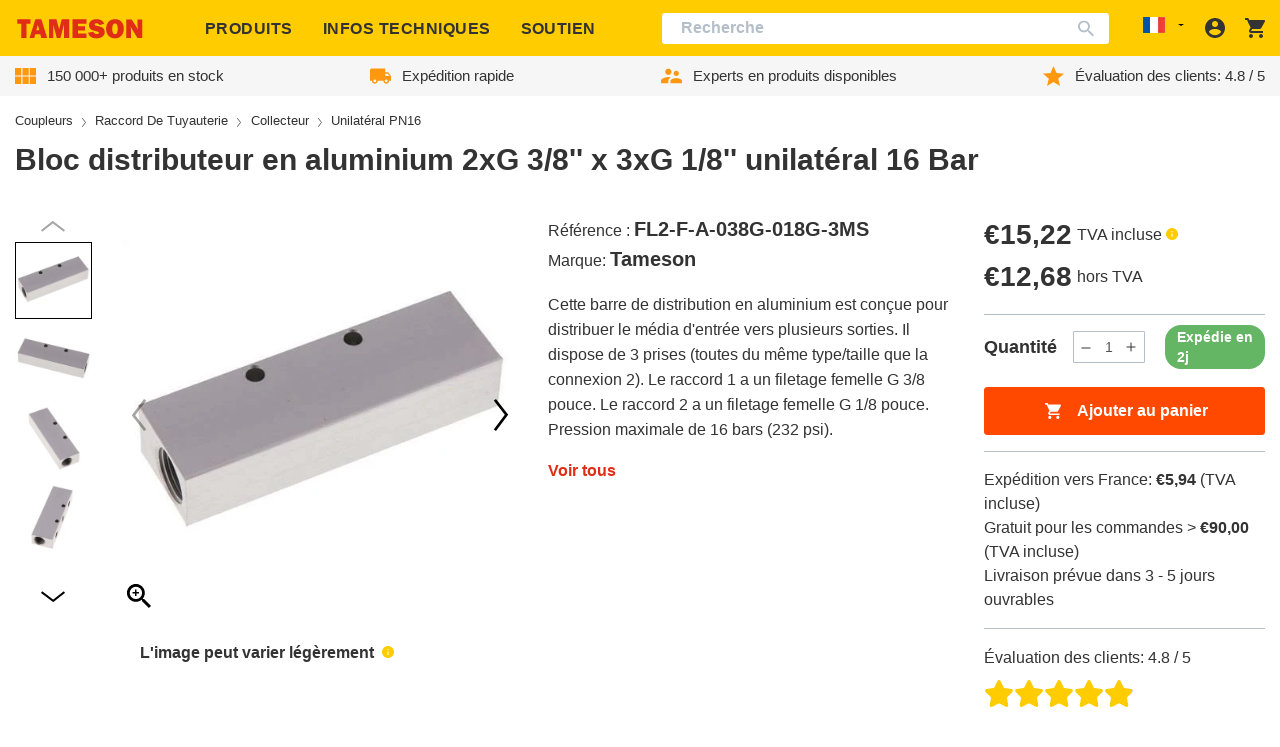

--- FILE ---
content_type: text/css
request_url: https://tameson.fr/cdn/shop/t/7/assets/component-badge.css?v=82373415817897590011735317325
body_size: -690
content:
.badge{display:inline-block;font-size:.875rem;line-height:1.25rem;border-radius:1rem;font-family:var(--font-medium-family);font-weight:var(--font-medium-weight);font-style:var(--font-medium-style)}.badge__label{display:none}.badge__label--visible{display:block;padding:.125rem .75rem;background-color:var(--color-brand-secondary);color:var(--color-brand-text-on-secondary);border-radius:1rem}.badge__label--grey{background-color:var(--color-black-9);color:var(--color-black)}

--- FILE ---
content_type: text/css
request_url: https://tameson.fr/cdn/shop/t/7/assets/component-stock-message.css?v=172981680912015348031735317349
body_size: -701
content:
.stock-message{margin-top:1.5rem}.stock-message__label{display:none}.stock-message__label--visible{display:block}

--- FILE ---
content_type: text/css
request_url: https://tameson.fr/cdn/shop/t/7/assets/component-cart-notification.css?v=18112033598570837971744721838
body_size: 2278
content:
.product-content__accessories{box-sizing:border-box;padding:30px 0;font-family:Arial,sans-serif}@media screen and (min-width:768px){.product-content__accessories{padding:50px 5%}}@media screen and (min-width:768px){.template-cart .product-content__accessories{padding:50px 0}}.product-content__accessories *{box-sizing:inherit}.product-content__accessories .product-content__meta-title{margin-bottom:2.5rem}@media screen and (min-width:768px){.product-accessories-item-holder{overflow:hidden}}.product-accessories-item-block{display:flex;padding:0 0 15px;overflow:auto hidden;scroll-snap-type:x mandatory;-webkit-overflow-scrolling:touch}@media screen and (min-width:768px){.product-accessories-item-block{flex-wrap:wrap;justify-content:center;margin:0 -1px -1px 0;padding:0;overflow:hidden}}.template-cart .product-accessories-item-block{justify-content:flex-start}@media screen and (min-width:768px){.template-cart .product-accessories-item-block{padding-left:1px}}.product-accessories__button-container{display:flex;visibility:hidden}@media screen and (min-width:768px){.product-accessories__button-container{display:none}}.product-accessories__button{display:block;font-weight:700;color:#e92d00;background:0 0;border:none;cursor:pointer;padding:0;margin:auto}.product-accessories-item{position:relative;flex-shrink:0;width:250px;padding:10px 15px;border:1px solid #b4bfc9;border-width:0 1px 0 0;scroll-snap-align:start}@media screen and (min-width:768px){.product-accessories-item{width:33.33%;margin-bottom:-1px;border-width:0 1px 1px 0}}@media screen and (min-width:1024px){.product-accessories-item{width:25%}}@media screen and (min-width:1200px){.product-accessories-item{width:20%}}.product-accessories-item:last-child{border-right-width:0}.product-accessories-item__image{display:flex;align-items:center;justify-content:center;height:150px;margin:0 0 15px}.product-accessories-item__image img{width:100%;height:auto}.product-accessories-item__title{display:-webkit-box;-webkit-box-orient:vertical;-webkit-line-clamp:2;overflow:hidden;margin:0 0 10px;font-size:1.25rem;line-height:1.2;font-weight:700;color:#333;text-decoration:none;text-align:center}.product-accessories-item__title a{color:inherit}.product-accessories-item__info{display:flex;align-items:center;justify-content:space-between;margin:0 -5px 10px;overflow:hidden}.product-accessories-item__info>*{padding:0 5px}.product-accessories-item__product-availability{display:inline-flex;padding:2px 10px;font-size:.875rem;line-height:1.4;font-weight:500;color:#fff;white-space:nowrap;border-radius:2rem;background-color:#64b564}.product-accessories-item__product-availability--unavailable{background-color:var(--color-black-9);color:var(--color-black)}.product-accessories-item__squ{font-size:.8125rem;line-height:1.2;font-weight:500;color:#333}.product-accessories-item__info-bottom{display:flex;align-items:center;justify-content:space-between;margin:0 -5px;overflow:hidden}.product-accessories-item__info-bottom>*{width:50%;padding:0 5px}.product-accessories-item__price{margin:0 0 5px;font-size:1.5rem;line-height:1.5rem;font-weight:600}.product-accessories-item__vat-label{margin:0 0 5px;font-size:1rem;line-height:1.25rem}.product-accessories-item__with-vat{display:flex;font-size:.8125rem;line-height:1rem}.product-accessories-item__excl-vat{margin-left:5px}.product-accessories-item__btn-holder{display:flex;align-items:center;justify-content:flex-end}.product-accessories-item__add-to-cart{display:flex;align-items:center;justify-content:center;width:42px;height:42px;font-size:1rem;font-weight:600;color:#fff;background-color:#ff4800;border:none;border-radius:3px;transition:color .15s ease-in-out,background-color .15s ease-in-out,border-color .15s ease-in-out,box-shadow .15s ease-in-out}.product-accessories-item__add-to-cart:focus,.product-accessories-item__add-to-cart:hover{background-color:#ed4300}.product-accessories-item__add-to-cart:disabled{background-color:#858585;pointer-events:none}@media screen and (min-width:1024px){.product-accessories-item__add-to-cart{width:100%;height:auto;min-height:40px;font-size:.875rem}}@media screen and (min-width:1200px){.product-accessories-item__add-to-cart{font-size:1rem}}.product-accessories-item__add-to-cart-text{display:none}@media screen and (min-width:1024px){.product-accessories-item__add-to-cart-text{display:inline-block}}.product-accessories-item__add-to-cart-icon{display:block;width:20px;height:20px;color:#fff}@media screen and (min-width:1024px){.product-accessories-item__add-to-cart-icon{display:none}}.product-accessories-item__add-to-cart-icon svg{display:block;width:20px;height:20px}.ais-Hits-list{display:grid;grid-template-columns:1fr}.ais-Hits-list{list-style:none;list-style-position:initial;list-style-image:initial;list-style-type:none;padding-inline-start:0}.ais-Hits-list .hit-info-text-container{min-width:0;max-width:100%}.ais-Hits-list .ais-Hits-item{padding-left:35px;padding-right:10px}@media screen and (min-width:768px){.ais-Hits-list .ais-Hits-item{padding-left:0;padding-right:0}}.ais-Hits-item{padding-top:10px;border-style:solid;border-color:#b4bfc9;border-width:1px 0 0}@media screen and (max-width:767px){.ais-Hits-item{font:400 13px/1.2 Arial,sans-serif;border-width:0 0 1px}}@media screen and (max-width:767px){.ais-Hits-item:first-child{border-width:1px 0}}.hit{color:#21243d;font-size:14px;line-height:18px}@media screen and (min-width:1024px){.hit{display:block}}.hit.custom-table-hits{display:block}@media screen and (min-width:768px){.hit.custom-table-hits{display:flex;align-items:center}}.hit.custom-table-hits .hit-image-container{margin-right:20px}.hit h3{font-size:14px;line-height:1.357;color:#333;text-align:left}.hit h3 a{display:inline-block;vertical-align:top;color:inherit}.hit-holder{display:flex;align-items:center}.hit-category{color:#21243d;font-size:12px;font-weight:600;line-height:1;margin-bottom:8px;opacity:.7;text-transform:uppercase}.hit-description{margin-top:2px}.hit-info-container{overflow-wrap:break-word;word-break:break-word}.hit-image-container{display:flex;align-items:center;justify-content:center;flex-shrink:0;width:90px;height:90px;margin-right:10px}@media screen and (min-width:768px){.hit-image-container{width:64px;height:54px;margin-left:15px;margin-right:20px}}.hit-image{height:auto;max-height:100%;max-width:100%}.hit-info-text-container{min-width:210px;max-width:210px;text-align:left}.hit-info-text-container p{margin:0 0 10px}.hit-info-text-container p:last-child{margin-bottom:0}.hit-info-text-container .hit-price{display:none}@media screen and (min-width:768px){.hit-info-text-container .hit-price{display:block}}.ais-Hits-list .hit-info-text-container{min-width:0;max-width:100%}.hit-footer{display:flex;align-items:center;justify-content:space-between;padding:10px var(--site-side-spacing)}@media screen and (min-width:768px){.hit-footer{flex-direction:column;flex-shrink:0;width:110px;padding:0}}.hit-price{font-weight:700;color:#ff4800}.hit-footer-price-block{flex-shrink:0;width:90px;text-align:center}@media screen and (min-width:768px){.hit-footer-price-block{display:none}}.hit-footer-holder{display:flex;align-items:center;justify-content:space-between;flex-direction:row-reverse;width:100%}@media screen and (min-width:768px){.hit-footer-holder{justify-content:flex-start;flex-direction:column}}.hit-form{display:flex;flex-direction:row-reverse}.hit-buy-button{display:flex;align-items:center;justify-content:center;width:42px;height:42px;color:#fff;background-color:#ff4800;border:none;border-radius:3px;transition:color .15s ease-in-out,background-color .15s ease-in-out,border-color .15s ease-in-out,box-shadow .15s ease-in-out}.hit-buy-button:hover{background-color:#ed4300}.hit-buy-button:disabled{background-color:#858585!important;pointer-events:none}@media screen and (min-width:768px){.hit-buy-button{margin:0 auto 10px}}.hit-buy-button svg{width:20px;height:20px}.hit-quantity-input{-webkit-appearance:none;appearance:none;margin:0 10px;width:42px;height:42px;font-weight:500;font-size:16px;line-height:42px;color:#333;text-align:center;border:1px solid #b4bfc9;border-radius:3px}@media screen and (min-width:768px){.hit-quantity-input{display:none}}.hit-availability{display:inline-flex;padding:2px 10px;white-space:nowrap;font-weight:500;color:#fff;border-radius:2rem;background-color:#64b564}@media screen and (min-width:768px){.hit-availability{margin:0 auto}}.hit-availability.hit-unavailable{background-color:var(--color-black-9);color:var(--color-black)}.loader-wrapper{display:flex;width:100%;height:100%}.loader-wrapper .header__inner-loader{margin:auto}[data-accessories-drawer] .ais-Hits{margin-top:44px}[data-accessories-drawer] .hit-holder img{width:100%;height:auto}[data-accessories-drawer] .menu-drawer__header{position:fixed;width:100%;box-sizing:border-box}.tooltip{font-family:var(--font-regular-family);font-weight:var(--font-regular-weight);font-style:var(--font-regular-style);position:relative;display:inline-block;margin-left:.25rem}.tooltip__icon .icon path{fill:var(--color-brand-primary)}.tooltip__icon:hover+.tooltip__popup{display:block}.tooltip__popup{position:absolute;z-index:100;display:none;min-width:170px;padding:.3125rem;left:50%;top:0;transform:translate(-50%,-100%);background-color:rgba(255,243,196,.9);border:1px solid var(--color-brand-primary);border-radius:.125rem;font-size:.875rem;line-height:1.125rem}.price{align-items:center;display:flex;flex-direction:row;flex-wrap:wrap}@media screen and (min-width:768px){.price{margin-bottom:0}}.price--end{justify-content:flex-end}.price--sale{color:var(--color-brand-tertiary)}.price--compare{color:var(--color-brand-text-50)}.price__sale{display:flex;flex-direction:row}.price__sale .price-item--regular{color:var(--color-brand-text-50)}.price__sale .price-item--sale{color:var(--color-brand-tertiary)}.price dl{margin:0;display:flex;flex-direction:row}.price dd{margin:0 0 0 .5rem}.price.price--unavailable{visibility:hidden}.price .price__last:last-of-type{margin:0}.cart-notification{display:none;position:fixed;height:100vh;inset:0;z-index:9999;background:rgba(0,0,0,.5);overflow-y:auto}.cart-notification.active{display:block}.cart-notification__inner{width:1200px;position:relative;margin:2.5rem auto;background:#fff;padding:1.625rem 2.5rem}@media screen and (max-width:1200px){.cart-notification__inner{width:calc(100% - 2.5rem)}}.cart-notification__header{display:flex;justify-content:space-between;align-items:center}.cart-notification__heading{font-size:26px;line-height:48px;color:var(--color-brand-text)}@media screen and (max-width:550px){.cart-notification__heading{font-size:20px;line-height:28px}}.cart-notification__close{background:0 0;border:0;padding:0;margin:0}.cart-notification__close svg path{fill:var(--color-border)}.cart-notification-product-table{display:flex;justify-content:space-between;margin-top:1.25rem}@media screen and (max-width:1024px){.cart-notification-product-table{display:block}}.cart-notification-product-table h4{flex-grow:1;font-size:18px;line-height:24px;font-weight:700;margin-bottom:2.125rem}@media screen and (max-width:550px){.cart-notification-product-table h4{margin-bottom:1.0625rem}}.cart-notification-product-table__product{flex:0 0 60%}@media screen and (max-width:550px){.cart-notification-product-table__product h4{display:none}}.cart-notification-product-table__product__container{display:flex;align-items:flex-start}@media screen and (max-width:550px){.cart-notification-product-table__product__container{flex-direction:column;align-items:center}}.cart-notification-product-table__product--description{padding-left:2.75rem;flex:1}@media screen and (max-width:550px){.cart-notification-product-table__product--description{padding-left:0;width:100%;margin-top:1.25rem}}.cart-notification-product-table__product--description h6{font-size:14px;line-height:20px;font-weight:700;margin-bottom:1.25rem}@media screen and (max-width:1024px){.cart-notification-product-table__product--description h6{margin-bottom:0}}.cart-notification-product-table__product--description h6 a{color:var(--color-brand-dark)}.cart-notification-product-table__product--description h6 a:hover{color:var(--color-brand-link);text-decoration:none}.cart-notification-product-table__product--description span{font-size:14px;line-height:20px;color:#888}.cart-notification-product-table__product--description .cart-item__quantity{margin-top:1.25rem;display:flex;align-items:center;position:relative}@media all and (max-width:550px){.cart-notification-product-table__product--description .cart-item__quantity{margin-top:.625rem}}@media all and (max-width:1160px){.cart-notification-product-table__product--description .cart-item__quantity.both-prices{display:block}.cart-notification-product-table__product--description .cart-item__quantity.both-prices .cart-item__total{margin-top:1.25rem}.cart-notification-product-table__product--description .cart-item__quantity.both-prices .cart-item__loading{top:20px}}@media all and (max-width:1024px){.cart-notification-product-table__product--description .cart-item__quantity.both-prices{display:flex}.cart-notification-product-table__product--description .cart-item__quantity.both-prices .cart-item__total{margin-top:0}.cart-notification-product-table__product--description .cart-item__quantity.both-prices .cart-item__loading{top:-30px;right:-20px}}@media all and (max-width:768px){.cart-notification-product-table__product--description .cart-item__quantity.both-prices{display:block}.cart-notification-product-table__product--description .cart-item__quantity.both-prices .cart-item__total{display:block;margin-top:1.25rem}.cart-notification-product-table__product--description .cart-item__quantity.both-prices .cart-item__total .excl-vat{margin-top:.625rem}}@media all and (max-width:550px){.cart-notification-product-table__product--description .cart-item__quantity.both-prices{display:flex;justify-content:space-between}.cart-notification-product-table__product--description .cart-item__quantity.both-prices .cart-item__total{display:block}.cart-notification-product-table__product--description .cart-item__quantity.both-prices quantity-input{order:1}.cart-notification-product-table__product--description .cart-item__quantity.both-prices .quantity{margin-right:0!important}.cart-notification-product-table__product--description .cart-item__quantity.both-prices .quantity__button{width:1.25rem}}.cart-notification-product-table__product--description .cart-item__quantity .quantity{margin-right:1.875rem}@media all and (min-width:1023px){.cart-notification-product-table__product--description .cart-item__quantity .quantity{max-width:80px!important;width:80px!important}}.cart-notification-product-table__product--description .cart-item__total{display:flex}.cart-notification-product-table__product--description .cart-item__total .cart-notification__prices-wrapper--price{margin-right:1.875rem;line-height:1}.cart-notification-product-table__product--description .cart-item__total .cart-notification__prices-wrapper--price:last-child{margin-right:0}.cart-notification-product-table__product--description .cart-item__total span{color:var(--color-brand-text);font-size:18px;font-weight:700;flex:1;white-space:nowrap}.cart-notification-product-table__product--description .cart-item__total span>span{flex:0 0 100%;margin:0;display:flex;align-items:flex-end;justify-content:flex-start}.cart-notification-product-table__product--description .cart-item__total small{font-size:12px;color:#888;font-weight:400}.cart-notification-product-table__product--description .cart-item__total small.tip{margin-left:.3125rem;min-width:70px}.cart-notification-product-table__product--description .cart-item__loading{position:absolute;right:-80px;top:-30px}@media all and (max-width:550px){.cart-notification-product-table__product--description .cart-item__loading{display:none}}.cart-notification-product-table__product--description .cart-item__loading .loader-wrapper{transform:scale(.3)}.cart-notification-product-table__product--description .cart-item__price{margin-top:.3125rem}.cart-notification-product-table__delivery{flex:0 0 auto}@media screen and (max-width:1024px){.cart-notification-product-table__delivery{margin-top:2.5rem;padding-top:1.625rem;border-top:1px solid var(--color-border)}}@media screen and (max-width:550px){.cart-notification-product-table__delivery{margin-top:1.25rem;padding-top:1.0625rem}}@media screen and (max-width:550px){.cart-notification-product-table__delivery .cart__shipping{flex-direction:column;align-items:flex-start}}.cart-notification-product-table__delivery .cart__shipping p{font-size:1rem;font-weight:600}.cart-notification-product-table__delivery .cart__shipping-country{border:0;width:auto;font-size:1rem;padding:0;margin:0 10px;text-align:left;background:0 0;max-width:180px}@media screen and (max-width:550px){.cart-notification-product-table__delivery .cart__shipping-country{border:1px solid var(--color-border);max-width:100%;margin:.625rem 0 0;padding:.625rem}}.cart-notification-product-table__delivery .cart__shipping-country:focus-visible{outline:0}.cart-notification-product-table__delivery--estimation{text-align:left;margin-bottom:20px;font-size:.875rem;color:#888;margin-top:1.25rem}.cart-notification-product-table__delivery .business-only-notice{font-size:.875rem;color:#888;margin-top:.625rem}.cart-notification__links{display:flex;justify-content:space-between;border-top:1px solid var(--color-border);margin-top:2rem;padding-top:1.625rem}@media screen and (max-width:1024px){.cart-notification__links{display:block}}@media screen and (max-width:550px){.cart-notification__links{margin-top:1.25rem;padding-top:1.0625rem}}.cart-notification__links__cart-total span{display:block;color:var(--color-brand-text);font-size:18px}.cart-notification__links__cart-total span.total{font-weight:700}.cart-notification__links__cart-total span.total small{font-size:12px;font-weight:400;color:#888}.cart-notification__links__wrapper{display:flex;justify-content:flex-end;width:40%}@media screen and (max-width:1200px){.cart-notification__links__wrapper{width:50%}}@media screen and (max-width:1024px){.cart-notification__links__wrapper{justify-content:center;margin-top:1.625rem;width:100%}}@media screen and (max-width:550px){.cart-notification__links__wrapper{flex-direction:column;margin-top:1.0625rem}}.cart-notification__links__wrapper a,.cart-notification__links__wrapper button{width:50%;text-align:center}@media screen and (max-width:550px){.cart-notification__links__wrapper a,.cart-notification__links__wrapper button{display:block;margin:1rem auto 0;width:100%}}.cart-notification__links .button--funnel:hover{text-decoration:none}.cart-notification__links-continue{margin-right:1.25rem;border:2px solid var(--color-brand-funnel);border-radius:3px;font-weight:700;color:var(--color-brand-funnel)}.cart-notification__links-continue:hover{color:var(--color-brand-link-hover);border:2px solid var(--color-brand-funnel)}.cart-notification__related-products{margin-top:2.5rem}.cart-notification__related-products h4{font-size:26px;line-height:48px;color:var(--color-brand-text)}@media screen and (max-width:550px){.cart-notification__related-products h4{text-align:center;font-size:20px;line-height:28px}}.cart-notification__related-products .product-content__accessories{padding:1.25rem 0 .75rem}@media screen and (min-width:1200px){.cart-notification__related-products .product-accessories-item{width:25%}}.cart-notification__related-products .product-accessories-item__info-bottom{margin:0}.cart-notification__related-products .product-accessories-item__price{margin:0}.cart-notification__related-products .product-accessories-item__price .price__last{margin:0}.cart-notification__related-products .product-accessories__button-container{display:none!important}.is-flex-col{flex-direction:column}

--- FILE ---
content_type: text/javascript
request_url: https://tameson.fr/cdn/shop/t/7/assets/quantity-input.min.js?v=109070115792906381491763478186
body_size: -405
content:
import"./katex.min.js";try{let e=typeof window<"u"?window:typeof global<"u"?global:typeof globalThis<"u"?globalThis:typeof self<"u"?self:{},t=new e.Error().stack;t&&(e._sentryDebugIds=e._sentryDebugIds||{},e._sentryDebugIds[t]="2dfb0d15-2a00-4c28-9b12-6fc990bb8b92",e._sentryDebugIdIdentifier="sentry-dbid-2dfb0d15-2a00-4c28-9b12-6fc990bb8b92")}catch{}class i extends HTMLElement{connectedCallback(){this.abortController=new AbortController,this.input=this.querySelector("input"),this.changeEvent=new Event("change",{bubbles:!0}),this.querySelectorAll("button").forEach(t=>t.addEventListener("click",this.onButtonClick.bind(this),{signal:this.abortController.signal}))}disconnectedCallback(){this.abortController.abort()}onButtonClick(t){t.preventDefault();const n=this.input.value;t.target.name==="plus"?this.input.stepUp():this.input.stepDown(),n!==this.input.value&&this.input.dispatchEvent(this.changeEvent)}resetValue(){const t=this.input.value;this.input.value=1,t!==this.input.value&&this.input.dispatchEvent(this.changeEvent)}}customElements.get("quantity-input")||customElements.define("quantity-input",i);
//# sourceMappingURL=quantity-input.min.js.map
